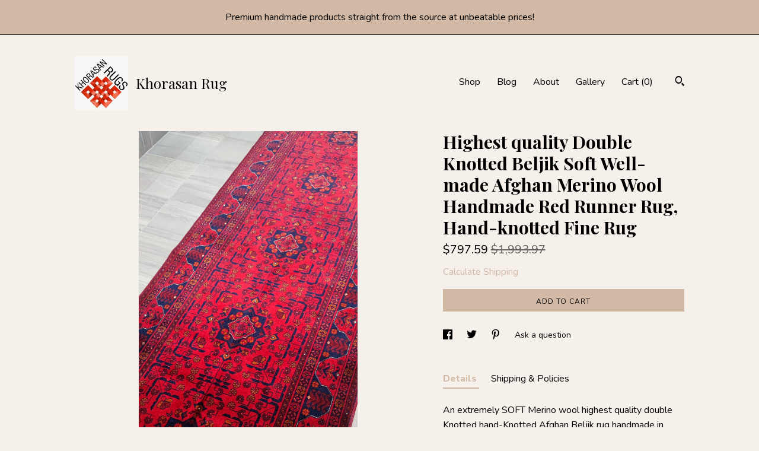

--- FILE ---
content_type: text/html; charset=UTF-8
request_url: https://khorasanrugs.com/listing/1250255571/highest-quality-double-knotted-beljik
body_size: 22053
content:
<!DOCTYPE html>
<html prefix="og: http://ogp.me/ns#" lang="en">
    <head>
        <meta name="viewport" content="width=device-width, initial-scale=1, user-scalable=yes"/><meta property="content-type" content="text/html; charset=UTF-8" />
    <meta property="X-UA-Compatible" content="IE=edge" /><link rel="icon" href="https://i.etsystatic.com/14757270/r/isla/0e5b72/56472368/isla_75x75.56472368_8460fdm3.jpg" type="image/x-icon" /><meta name="description" content="An extremely SOFT Merino wool highest quality double Knotted hand-Knotted Afghan Beljik rug handmade in Afghanistan. This rug consists of a Geometric design with a pattern in Wool (Wool Foundation). This beautiful rug made with the highest quality of famous imported Merino wool from  Australia tigh" />

<meta property="og:url" content="https://khorasanrugs.com//listing/1250255571/highest-quality-double-knotted-beljik" />
<meta property="og:type" content="product" />
<meta property="og:title" content="Highest quality Double Knotted Beljik Soft Well-made Afghan Merino Wool Handmade Red Runner Rug, Hand-knotted Fine Rug" />
<meta property="og:description" content="An extremely SOFT Merino wool highest quality double Knotted hand-Knotted Afghan Beljik rug handmade in Afghanistan. This rug consists of a Geometric design with a pattern in Wool (Wool Foundation). This beautiful rug made with the highest quality of famous imported Merino wool from  Australia tigh" />
<meta property="og:image" content="https://i.etsystatic.com/14757270/r/il/79ea34/3939203606/il_fullxfull.3939203606_cgps.jpg" />
<meta property="og:site_name" content="Khorasan Rug" />

<meta name="twitter:card" content="summary_large_image" />
<meta name="twitter:title" content="Highest quality Double Knotted Beljik Soft Well-made Afghan Merino Wool Handmade Red Runner Rug, Hand-knotted Fine Rug" />
<meta name="twitter:description" content="An extremely SOFT Merino wool highest quality double Knotted hand-Knotted Afghan Beljik rug handmade in Afghanistan. This rug consists of a Geometric design with a pattern in Wool (Wool Foundation). This beautiful rug made with the highest quality of famous imported Merino wool from  Australia tigh" />
<meta name="twitter:image" content="https://i.etsystatic.com/14757270/r/il/79ea34/3939203606/il_fullxfull.3939203606_cgps.jpg" />


    <meta name="p:domain_verify" content="5428d62f6ca17304aefcb477e8e345b2"/><link rel="alternate" type="application/rss+xml" title="Recent blog posts from my shop." href="/blog/rss/" /><link rel="canonical" href="https://khorasanrugs.com/listing/1250255571/highest-quality-double-knotted-beljik" /><script nonce="8unInrsL/nTlsBOeCMB1Quth">
    !function(e){var r=e.__etsy_logging={};r.errorQueue=[],e.onerror=function(e,o,t,n,s){r.errorQueue.push([e,o,t,n,s])},r.firedEvents=[];r.perf={e:[],t:!1,MARK_MEASURE_PREFIX:"_etsy_mark_measure_",prefixMarkMeasure:function(e){return"_etsy_mark_measure_"+e}},e.PerformanceObserver&&(r.perf.o=new PerformanceObserver((function(e){r.perf.e=r.perf.e.concat(e.getEntries())})),r.perf.o.observe({entryTypes:["element","navigation","longtask","paint","mark","measure","resource","layout-shift"]}));var o=[];r.eventpipe={q:o,logEvent:function(e){o.push(e)},logEventImmediately:function(e){o.push(e)}};var t=!(Object.assign&&Object.values&&Object.fromEntries&&e.Promise&&Promise.prototype.finally&&e.NodeList&&NodeList.prototype.forEach),n=!!e.CefSharp||!!e.__pw_resume,s=!e.PerformanceObserver||!PerformanceObserver.supportedEntryTypes||0===PerformanceObserver.supportedEntryTypes.length,a=!e.navigator||!e.navigator.sendBeacon,p=t||n,u=[];t&&u.push("fp"),s&&u.push("fo"),a&&u.push("fb"),n&&u.push("fg"),r.bots={isBot:p,botCheck:u}}(window);
</script>
        <title>Highest quality Double Knotted Beljik Soft Well-made Afghan Merino Wool Handmade Red Runner Rug, Hand-knotted Fine Rug</title>
    <link rel="stylesheet" href="https://www.etsy.com/ac/sasquatch/css/custom-shops/themes/trellis/main.2ee84c9600b38b.css" type="text/css" />
        <style id="font-style-override">
    @import url(https://fonts.googleapis.com/css?family=Playfair+Display:400,700|Nunito:400,700);

    body, .btn, button {
        font-family: 'Nunito';
    }

    h1, .h1, h2, .h2, h3, .h3, h4,
    .h4, h5, .h5, h6, .h6 {
        font-family: 'Playfair Display';
        font-weight: 700;
    }

    strong, .strong {
        font-weight: 700;
    }

    .primary-font {
        font-family: 'Playfair Display';
    }

    .secondary-font {
        font-family: 'Nunito';
    }

</style>
        <style id="theme-style-overrides"> .compact-header .nav-toggle .patty, .compact-header .nav-toggle:before, .compact-header .nav-toggle:after {  background: #000000; } .compact-header .nav-wrapper, .compact-header nav {  background: #F6F0EB; } body, .shop-sections-nav .shop-sections-menu ul, .header .site-search .search {  background: #F6F0EB; } .header .site-search .search::after {  border-bottom-color: #F6F0EB; } body, a, .cart-trigger, .search-trigger, .featured-listings .featured-listings-slide .listing-details, .reviews .anchor-destination {  color: #000000; } .btn {  background: #D2B9A5;  border-color: #D2B9A5;  color: #000000; } .btn:hover {  background: #D2B9A5; } footer .divider {  border: none; } .listing-tabs .tab-triggers .tab-selected {  color: #D2B9A5;  border-color: #D2B9A5; } .dot-indicators .slick-active button {  background: #D2B9A5;  border-color: #D2B9A5; } .dot-indicators button {  background: #000000; } .page-link.selected {  color: #D2B9A5;  border-bottom: 1px solid #000; } .listing-description a, .tab-content a, .shipping-locale a, .cart .cart-shipping-total a:hover, .eu-dispute-content a, .reviews.anchor a {  color: #D2B9A5; } .post-date > * {  background: #F6F0EB; } .post-tags .post-tag {  background: #D2B9A5;  color: #000000; } .pattern-blog.post-page .related-links a, .btn-link {  background: #F6F0EB;  color: #000000; } .tab-content .eu-dispute-trigger-link {  color: #D2B9A5; } .announcement {  background: #D2B9A5;  color: #000000; } .module-event-item {  border-color: #D2B9A5; }</style>
        
    </head>
    <body class="cart-overlay with-announcement" data-nnc="3:1768868677:KTHh-SabhhmvT1X2BaTR77Gk-oYd:636b1b5c8808188d851c84fabbb1c999a1185b7e7590f78dd9a2d7904ac9b98b" itemscope itemtype="http://schema.org/LocalBusiness">
        
        <div class="announcement with-link" data-ui="announcement">
    <a href="https://khorasanrugs.com/">
        <span class="announcement-message">
            Premium handmade products straight from the source at unbeatable prices!
        </span>
    </a>
</div>

<div class="content-wrapper">

    <header>
    <div class="full-header header left-brand-right-nav
    title-and-icon
    
    
            
            has-icon
        
    ">
        <div class=" col-group">
            <div class="col-xs-6 primary-font">
                        <a class="branding" href="/">
                            <div class="region region-global" data-region="global">
    <div class="module pages-module module-shop-icon module-1411407277441 " data-module="shop-icon">
        <div class="module-inner" data-ui="module-inner">
            <img class="shop-icon" alt="" src="//i.etsystatic.com/14757270/r/isla/7bfe56/79726776/isla_75x75.79726776_36fobkyz.jpg" srcset="//i.etsystatic.com/14757270/r/isla/7bfe56/79726776/isla_fullxfull.79726776_36fobkyz.jpg 200w,//i.etsystatic.com/14757270/r/isla/7bfe56/79726776/isla_500x500.79726776_36fobkyz.jpg 500w,//i.etsystatic.com/14757270/r/isla/7bfe56/79726776/isla_360x360.79726776_36fobkyz.jpg 360w,//i.etsystatic.com/14757270/r/isla/7bfe56/79726776/isla_280x280.79726776_36fobkyz.jpg 280w,//i.etsystatic.com/14757270/r/isla/7bfe56/79726776/isla_180x180.79726776_36fobkyz.jpg 180w,//i.etsystatic.com/14757270/r/isla/7bfe56/79726776/isla_140x140.79726776_36fobkyz.jpg 140w,//i.etsystatic.com/14757270/r/isla/7bfe56/79726776/isla_75x75.79726776_36fobkyz.jpg 75w" />
        </div>
    </div>
</div>
                            <div class="region region-global" data-region="global">
    <div class="module pages-module module-shop-name module-1034147640600 " data-module="shop-name">
        <div class="module-inner" data-ui="module-inner">
            <span class="module-shop-name-text shop-name" data-ui="text" itemprop="name">
    Khorasan Rug
</span>
        </div>
    </div>
</div>
                        </a>
            </div>

            <div class="col-xs-6">
                <ul class="nav">
                    
<li>
    <a href="/shop" >
        Shop
    </a>
</li>
                    
<li>
    <a href="/blog" >
        Blog
    </a>
</li>
                    
<li>
    <a href="/about" >
        About
    </a>
</li>
                    
                    
<li>
    <a href="/gallery" >
        Gallery
    </a>
</li>

                    
                    <li class="nav-cart">                
                        <a href="#" data-module="cart-trigger" class="cart-trigger">
                            Cart (<span data-ui="cart-count">0</span>)
                        </a>
                    </li>
                    
                        <li>
                                <div data-module="search-trigger" class="site-search">
        <button class="ss-etsy ss-search search-trigger" data-ui="search-trigger" aria-label="Search"></button>
        <form data-ui="search-bar" class="search" action="/search">
            <input name="q" type="text" placeholder="Search..." aria-label="Search">
            <input class="btn" type="submit" value="Go">
        </form>
    </div>
                        </li>
                </ul>
            </div>
        </div>
    </div>
    
    <div data-module="hamburger-nav" class="compact-header title-and-icon
    
    
            
            has-icon
        
    ">
    <div class="nav-wrapper">
        <div class="col-group">
            <div class="col-xs-12">
                <button aria-label="toggle navigation" class="nav-toggle" data-ui="toggle">
                    <div class="patty"></div>
                </button>

                <div class="cart-trigger-wrapper">
                    <button data-module="cart-trigger" class="ss-etsy ss-cart cart-trigger" aria-label="Cart">
                        <span class="cart-count" data-ui="cart-count">0</span>
                    </button>
                </div>

                <div class="branding primary-font">
                    
                     <h2 class="h2 logo"> 
                                <a href="/">
            <div class="logo-image-and-title-container">
                <div class="logo-image-container">
                        <div class="region region-global" data-region="global">
    <div class="module pages-module module-shop-icon module-1411407277441 " data-module="shop-icon">
        <div class="module-inner" data-ui="module-inner">
            <img class="shop-icon" alt="" src="//i.etsystatic.com/14757270/r/isla/7bfe56/79726776/isla_75x75.79726776_36fobkyz.jpg" srcset="//i.etsystatic.com/14757270/r/isla/7bfe56/79726776/isla_fullxfull.79726776_36fobkyz.jpg 200w,//i.etsystatic.com/14757270/r/isla/7bfe56/79726776/isla_500x500.79726776_36fobkyz.jpg 500w,//i.etsystatic.com/14757270/r/isla/7bfe56/79726776/isla_360x360.79726776_36fobkyz.jpg 360w,//i.etsystatic.com/14757270/r/isla/7bfe56/79726776/isla_280x280.79726776_36fobkyz.jpg 280w,//i.etsystatic.com/14757270/r/isla/7bfe56/79726776/isla_180x180.79726776_36fobkyz.jpg 180w,//i.etsystatic.com/14757270/r/isla/7bfe56/79726776/isla_140x140.79726776_36fobkyz.jpg 140w,//i.etsystatic.com/14757270/r/isla/7bfe56/79726776/isla_75x75.79726776_36fobkyz.jpg 75w" />
        </div>
    </div>
</div>
                </div>
                    <div class="region region-global" data-region="global">
    <div class="module pages-module module-shop-name module-1034147640600 " data-module="shop-name">
        <div class="module-inner" data-ui="module-inner">
            <span class="module-shop-name-text shop-name" data-ui="text" itemprop="name">
    Khorasan Rug
</span>
        </div>
    </div>
</div>
            </div>
        </a>


                     </h2> 
                    
                </div>
            </div>
        </div>
        <nav>
            <ul>
                    <li>
                        <form data-ui="search-bar" class="search" action="/search">
                            <div class="input-prepend-item">
                                <span class="ss-icon ss-search"></span>
                            </div>
                            <input name="q" type="search" aria-label="Search" placeholder="Search...">
                        </form>
                    </li>

                
<li>
    <a href="/shop" >
        Shop
    </a>
</li>
                
<li>
    <a href="/blog" >
        Blog
    </a>
</li>
                
<li>
    <a href="/about" >
        About
    </a>
</li>
                
                
<li>
    <a href="/gallery" >
        Gallery
    </a>
</li>

                
                    
<li>
    <a href="/contact-us" >
        Contact Us
    </a>
</li>            </ul>
        </nav>
    </div>

    <div class="blocker" data-ui="toggle"></div>
</div>
</header>
    <div class="col-group">
        <div class="col-xs-12 col-md-7">

                    <div data-ui="gallery" data-module="listing-carousel" class="listing-carousel dot-indicators">
        <div data-ui="slides" class="listing-carousel-slides">
                <div data-ui="slide" class="listing-image">
                    <img data-ui="image" class="zoom-image  clickable " src="https://i.etsystatic.com/14757270/r/il/79ea34/3939203606/il_fullxfull.3939203606_cgps.jpg" width="1385" height="3000" />
                </div>
                <div data-ui="slide" class="listing-image">
                    <img data-ui="image" class="zoom-image  clickable " src="https://i.etsystatic.com/14757270/r/il/2678ff/3986648267/il_fullxfull.3986648267_l1q4.jpg" width="1385" height="3000" />
                </div>
                <div data-ui="slide" class="listing-image">
                    <img data-ui="image" class="zoom-image  clickable " src="https://i.etsystatic.com/14757270/r/il/a7a4c4/3986648177/il_fullxfull.3986648177_5aya.jpg" width="1385" height="3000" />
                </div>
                <div data-ui="slide" class="listing-image">
                    <img data-ui="image" class="zoom-image  clickable " src="https://i.etsystatic.com/14757270/r/il/b534a5/3986648281/il_fullxfull.3986648281_kzet.jpg" width="1385" height="3000" />
                </div>
                <div data-ui="slide" class="listing-image">
                    <img data-ui="image" class="zoom-image  clickable " src="https://i.etsystatic.com/14757270/r/il/1d11c2/3986648297/il_fullxfull.3986648297_rlh1.jpg" width="1385" height="3000" />
                </div>
                <div data-ui="slide" class="listing-image">
                    <img data-ui="image" class="zoom-image  clickable " src="https://i.etsystatic.com/14757270/r/il/9fd38a/3939203660/il_fullxfull.3939203660_9ktk.jpg" width="1385" height="3000" />
                </div>
                <div data-ui="slide" class="listing-image">
                    <img data-ui="image" class="zoom-image  clickable " src="https://i.etsystatic.com/14757270/r/il/b0e210/3939203972/il_fullxfull.3939203972_7k1b.jpg" width="1385" height="3000" />
                </div>
                <div data-ui="slide" class="listing-image">
                    <img data-ui="image" class="zoom-image  clickable " src="https://i.etsystatic.com/14757270/r/il/685fae/3986648811/il_fullxfull.3986648811_32kz.jpg" width="3000" height="1385" />
                </div>
                <div data-ui="slide" class="listing-image">
                    <img data-ui="image" class="zoom-image  clickable " src="https://i.etsystatic.com/14757270/r/il/69a117/3986648801/il_fullxfull.3986648801_kh86.jpg" width="1385" height="3000" />
                </div>
                <div data-ui="slide" class="listing-image">
                    <img data-ui="image" class="zoom-image  clickable " src="https://i.etsystatic.com/14757270/r/il/c7d990/3986648799/il_fullxfull.3986648799_eqf9.jpg" width="1385" height="3000" />
                </div>
        </div>

        <div class="carousel-controls">
            <a href="#" aria-label="show previous listing image" data-ui="prev-arrow" class="ss-icon ss-navigateleft prev-arrow"></a>
            <span data-ui="carousel-dots" class="dots"></span>
            <a href="#" aria-label="show next listing image" data-ui="next-arrow" class="ss-icon ss-navigateright next-arrow"></a>
        </div>
    </div>
        </div>

        <div class="col-xs-12 col-md-5">
            <div class="listing-purchase-box mb-xs-3" data-module="listing-purchase-box">
    <h1 class="listing-title">
    Highest quality Double Knotted Beljik Soft Well-made Afghan Merino Wool Handmade Red Runner Rug, Hand-knotted Fine Rug
</h1><p class="listing-price">
    <span>
                <span data-ui="price" class="price-with-discount">
                    <span data-ui="discounted-price"><span class='currency-symbol'>$</span><span class='currency-value'>797.59</span></span>
                    <span data-ui="base-price" class="line-through">$1,993.97</span>
                </span>

    </span>
</p>

    <img height="1" width="1" id="fb-view-content" data-title="Highest quality Double Knotted Beljik Soft Well-made Afghan Merino Wool Handmade Red Runner Rug, Hand-knotted Fine Rug" style="display:none" src="https://www.facebook.com/tr?id=&amp;ev=ViewContent&amp;cd[currency]=USD&amp;cd[value]=1993.97&amp;cd[content_name]=Highest quality Double Knotted Beljik Soft Well-made Afghan Merino Wool Handmade Red Runner Rug, Hand-knotted Fine Rug"/>
                <div class="shipping-locale" data-module="shipping-trigger">
        <div class="shipping-locale-details hidden" data-ui="shipping-locale-details">
            <span>Shipping to </span>
            <a href="#" data-ui="shipping-country"></a>:
            <span data-ui="free-shipping" class="hidden">Free</span>
            <span data-ui="shipping-cost"></span>
        </div>

            <div class="shipping-locale-calculate">
                <a href="#" data-ui="calculate-shipping">Calculate Shipping</a>
            </div>
    </div>
        <form data-ui="form">
    <div data-ui="variation-selects">
        
<input name="quantity" type="hidden" value="1" />

<input name="offeringId" type="hidden" value="9781903119" />
    </div>


    <div class="error-message hidden" data-ui="error-message" data-cart-error-msg="There was a cart error." data-multiple-errors-msg="Please select from the available options" data-generic-error="There was an error changing your options. Please try again in a few minutes." data-zero-inventory-error-msg="Sorry, this item has sold."></div>


    <input type="hidden" name="quantity" value="1" />

    <div class="actions">
        <button type="submit" class="btn btn-primary"
                              data-ui="submit-button">
            <span data-ui="loading-indicator" class="spinner spinner-submit">
                <span>Loading</span>
            </span>

            <span>
                Add to cart
            </span>
        </button>
    </div>

    <input name="listingId" type="hidden" value="1250255571" />
</form>

    </div>
                <div data-module="share" class="listing-share">
        <ul>
                <li>
                    <a href="#" aria-label="social media share for  facebook" data-url="//www.facebook.com/sharer.php?&u=https%3A%2F%2Fkhorasanrugs.com%2F%2Flisting%2F1250255571%2Fhighest-quality-double-knotted-beljik&t=Highest+quality+Double+Knotted+Beljik+Soft+Well-made+Afghan+Merino+Wool+Handmade+Red+Runner+Rug%2C+Hand-knotted+Fine+Rug" data-ui="share-link" data-popup-height="400" data-popup-width="600">
                        <span class="ss-icon ss-facebook" ></span>
                    </a>
                </li>
                <li>
                    <a href="#" aria-label="social media share for  twitter" data-url="//twitter.com/intent/tweet?status=Highest+quality+Double+Knotted+Beljik+Soft+Well-made+Afghan+Merino+Wool+Handmade+Red+Runner+Rug%2C+Hand-knotted+Fine+Rug+https%3A%2F%2Fkhorasanrugs.com%2F%2Flisting%2F1250255571%2Fhighest-quality-double-knotted-beljik" data-ui="share-link" data-popup-height="400" data-popup-width="600">
                        <span class="ss-icon ss-twitter" ></span>
                    </a>
                </li>
                <li>
                    <a href="#" aria-label="social media share for  pinterest" data-url="//www.pinterest.com/pin/create/button/?url=https%3A%2F%2Fkhorasanrugs.com%2F%2Flisting%2F1250255571%2Fhighest-quality-double-knotted-beljik&media=https%3A%2F%2Fi.etsystatic.com%2F14757270%2Fr%2Fil%2F79ea34%2F3939203606%2Fil_fullxfull.3939203606_cgps.jpg&description=Highest+quality+Double+Knotted+Beljik+Soft+Well-made+Afghan+Merino+Wool+Handmade+Red+Runner+Rug%2C+Hand-knotted+Fine+Rug" data-ui="share-link" data-popup-height="600" data-popup-width="800">
                        <span class="ss-icon ss-pinterest" ></span>
                    </a>
                </li>
                <li>
                    <a href="#" data-module="convo-trigger" data-convo-trigger-location="purchase-box" class="" >
    Ask a question
</a>
                </li>
        </ul>
    </div>
                <div data-module="tabs" class="listing-tabs">
        <ul class="tab-triggers">
            <li>
                <a href="#" data-ui="tab-trigger" class="tab-selected">
                    Details
                </a>
            </li>
            <li>
                <a href="#" data-ui="tab-trigger">
                    Shipping &amp; Policies
                </a>
            </li>
        </ul>

        <div class="tab-contents">
            <div data-ui="tab-content" class="tab-content">
                    <div data-module="listing-description">
        <p>
            An extremely SOFT Merino wool highest quality double Knotted hand-Knotted Afghan Beljik rug handmade in Afghanistan. This rug consists of a Geometric design with a pattern in Wool (Wool Foundation). This beautiful rug made with the highest quality of famous imported Merino wool from  Australia tightly knotted silk-like soft with amazing soft colors combination gives it a warm look that would enhance the beauty of your home.<br><br>Size: 300 x 80 cm or 2&#39;7 X9&#39;8  Ft<br>Material: Natural Dyes Organic Soft High-quality Merino Wool from Australia on a Wool Foundation<br>Construction: Hand-knotted from Afghanistan<br>Age: New
        </p>
    </div>
            </div>

            <div data-ui="tab-content" class="tab-content tab-content-hidden">
                    <div class="structured-policy-page">
    <div class="structured-policies">
                <div class="structured-policy-section">
            <h3>Shipping from Canada</h3>

<h4>Processing time</h4>
    <p>1-3 business days</p>

    <h4>Estimated shipping times</h4>

    <ul class="estimate-list">
                <li>
                    North America : 3 - 5 business days
                </li>
                <li>
                    Europe : 3 - 5 business days
                </li>
    </ul>
    <p>I'll do my best to meet these shipping estimates, but can't guarantee them. Actual delivery time will depend on the shipping method you choose.</p>

    <h4>Customs and import taxes</h4>
    <p>Buyers are responsible for any customs and import taxes that may apply. I'm not responsible for delays due to customs.</p>
</div>
        <div class="structured-policy-section">
    <h3>Payment Options</h3>
    <div class="b pb-xs-2 secure-options no-subheader">
        <span class="ss-etsy secure-lock ss-lock pr-xs-1"></span>Secure options
    </div>
    <ul class="payment-types">
        <li class="dc-icon-list">
            <span class="dc-payment-icon pi-visa"></span>
        </li>
        <li class="dc-icon-list">
            <span class="dc-payment-icon pi-mastercard"></span>
        </li>
        <li class="dc-icon-list">
            <span class="dc-payment-icon pi-amex"></span>
        </li>
        <li class="dc-icon-list">
            <span class="dc-payment-icon pi-discover"></span>
        </li>
        <li class="dc-icon-list">
            <span class="dc-payment-icon pi-paypal"></span>
        </li>
        <li class="dc-icon-list">
            <span class="dc-payment-icon pi-apple-pay"></span>
        </li>
        <li class="dc-icon-list">
            <span class="dc-payment-icon pi-sofort"></span>
        </li>
        <li class="dc-icon-list">
            <span class="dc-payment-icon pi-ideal"></span>
        </li>
        <li class="dc-icon-list text-gray-lighter text-smaller">
            <span class="dc-payment-icon pi-giftcard mr-xs-1"></span> <span class="text-smaller">Accepts Etsy gift cards </span>
        </li>
</ul>
</div>        <div class="structured-policy-section">
    <h3>Returns & Exchanges</h3>


        <h4>I gladly accept returns, exchanges, and cancellations</h4>
        <p>Just contact me within: 3 days of delivery</p>

        <p>Ship items back to me within: 7 days of delivery</p>

        <p class=">Request a cancellation within: 1 hours of purchase</p>

    <h4></h4>
    <p>But please contact me if you have any problems with your order.</p>

            <h4>The following items can't be returned or exchanged</h4>
            <p>Because of the nature of these items, unless they arrive damaged or defective, I can't accept returns for:</p>
            <ul class="bullet-points">
                        <li>Custom or personalized orders</li>
                        <li>Intimate items (for health/hygiene reasons)</li>
            </ul>

            <h4>Conditions of return</h4>
            <p>Buyers are responsible for return shipping costs. If the item is not returned in its original condition, the buyer is responsible for any loss in value.</p>

        <h4>Questions about your order?</h4>
        <p>Please contact me if you have any problems with your order.</p>
</div>
        <div class="structured-policy-section">
    <h3>Privacy policy</h3>
    <p class="no-subheader">Thank you for your order!  To ensure fast and smooth delivery for international orders the shipping carrier requires a phone number, please send it via Etsy messages.</p>
    <ul class="bullet-points">
    </ul>
</div>
            <div class="structured-policy-section structured-faqs">
        <h3>Frequently Asked Questions</h3>
                    <h4>Wholesale availability</h4>
                    <p>Retailers are welcome! Get the best rate and quality directly from the first hand.</p>
                    <h4>Custom and personalized orders</h4>
                    <p>Just provide us with a sample photo of your desired rug, and choose the color, quality, and size. We will Knott it within or less than three months.</p>
                    <h4>Is there any custom charge for returning a product?</h4>
                    <p>In the case of returns outside of Canada, there might be an additional duty and brokerage fee across the border. For that said duty, the customer is liable for those charges.</p>
    </div>
    </div>
</div>
            </div>
        </div>
    </div>
                    </div>
    </div>
</div>

<footer data-module="footer">
        <div class="email-subscribe-wrapper">
    <form class="email-subscribe-input-group subscribe-form-group col-centered" data-module="mailchimp-subscribe-form">
        <div class="input-group-body">
            <input type="text" name="email" class="subscribe-input-body" placeholder="Sign up for email updates" />
        </div>
        <div class="input-group-btn">
            <input type="submit" value="Subscribe" class="subscribe-btn btn secondary-font" />
            <input type="hidden" name="shop_id" value="14757270" />
            <input type="hidden" name="list_id" value="36459f3693" />
        </div>
        <div class="subscribe-notifications">
            <div class="error-label hidden">Please enter a valid email address</div>
            <div name="email-subscription-success" class="header success-text">Thanks for signing up!</div>
            <div name="email-subscription-fail" class="header failure-text">Hmm. We can't subscribe you right now. Please try again later.</div>
        </div>
    </form>
</div>

    <div class="content-wrapper">
        <div class="col-group">
            <div class="col-xs-12">
                <div class="divider"></div>
            </div>

            <div class="col-xs-12 col-md-3">
                <div class="footer-section">
                    <h3 class="truncated">Khorasan Rug</h3>
                </div>
            </div>

            <div class="col-xs-12 col-md-3">
                <div class="footer-section">
                    <h3 class="heading">
                        Navigate
                    </h3>
                    <nav>
                        <ul>
                            
<li>
    <a href="/shop" >
        Shop
    </a>
</li>
                            
<li>
    <a href="/blog" >
        Blog
    </a>
</li>
                            
<li>
    <a href="/about" >
        About
    </a>
</li>
                            
<li>
    <a href="/policy" >
        Shipping and Policies
    </a>
</li>
                            
<li>
    <a href="/contact-us" >
        Contact Us
    </a>
</li>
                            
                            
<li>
    <a href="/gallery" >
        Gallery
    </a>
</li>
                            
                        </ul>
                    </nav>
                </div>
            </div>

            <div class="col-xs-12 col-md-3">
                    <h3 class="heading">
                        Elsewhere
                    </h3>

                    <nav>
                        <ul>
                                <li>
                                    <a href="https://www.instagram.com/khorasanrugs/" target="_blank">
                                        Instagram
                                    </a>
                                </li>
                                <li>
                                    <a href="https://www.pinterest.ca/handmadecar0952" target="_blank">
                                        Pinterest
                                    </a>
                                </li>
                                <li>
                                    <a href="https://www.pinterest.ca/khorasanrug/_created/" target="_blank">
                                        Pinterest
                                    </a>
                                </li>
                        </ul>
                    </nav>
            </div>

            <div class="col-xs-12 col-md-3">
                <div class="footer-section footer-fine-print">
                    <h3 class="heading">
                        Fine Print
                    </h3>
                    <ul>
                        <li>
                            All rights reserved
                        </li>
                        <li class="break-long">
                            &copy; 2026 Khorasan Rug
                        </li>
                        <li class="footer-powered">
                            <a href="https://www.etsy.com/pattern?ref=khorasanrug-pwrdby" target="_blank" data-no-preview-hijack>
                                Powered by Etsy
                            </a>
                        </li>
                    </ul>
                </div>
            </div>
        </div>
    </div>
</footer>

    <div data-module="cart" class="cart" role="dialog">
        <div class="store-cart-container" data-ui="cart-box" tabindex="0">
            <div class="store-cart-box">
                <div class="cart-header">
                        <span class="item-count">0 items in your cart</span>
                    <button class="close-cart" data-ui="close-cart" aria-label="Close">Close</button>
                    <button class="close-cart-x-button" data-ui="close-cart" aria-label="Close"> <span class="close-cart-x-icon"></span> </button>
                </div>

                <div class="cart-content clearfix" data-ui="cart-content">
                        <div class="cart-empty">
                            <h3>Keep shopping! :)</h3>
                        </div>
                </div>

            </div>
        </div>
    </div>
 <div class="impressum-form-container">
    <div class="impressum impressum-form" data-ui="impressum">
        <div class="inner-container">
            <div class="impressum-header">
                <h3>Legal imprint</h3>
                <div class="impressum-content" data-ui="impressum-content"></div>
            </div>
             <div class="impressum-close-btn form-button-container">
                <button class="btn" data-ui="impressum-close-btn">
                    <span class="btn-text">Close</span>
                </button>
            </div>
        </div>
    </div>
</div>
    <div data-ui="zoom" data-module="zoom" class="zoom-listing-carousel dot-indicators">
        <div data-ui="zoom-flag" class="zoom-flag"></div>
        <div class="zoom-share">
            <div data-module="share">
                <span class="share-text"> Share </span>
                    <a class="ss-icon" aria-label="social media share for  facebook" data-url="//www.facebook.com/sharer.php?&u=https%3A%2F%2Fkhorasanrugs.com%2F%2Flisting%2F1250255571%2Fhighest-quality-double-knotted-beljik&t=Highest+quality+Double+Knotted+Beljik+Soft+Well-made+Afghan+Merino+Wool+Handmade+Red+Runner+Rug%2C+Hand-knotted+Fine+Rug" target="_blank" data-ui="share-link" data-popup-height="400" data-popup-width="600">
                        <span class="ss-icon ss-facebook"></span>
                    </a>
                    <a class="ss-icon" aria-label="social media share for  twitter" data-url="//twitter.com/intent/tweet?status=Highest+quality+Double+Knotted+Beljik+Soft+Well-made+Afghan+Merino+Wool+Handmade+Red+Runner+Rug%2C+Hand-knotted+Fine+Rug+https%3A%2F%2Fkhorasanrugs.com%2F%2Flisting%2F1250255571%2Fhighest-quality-double-knotted-beljik" target="_blank" data-ui="share-link" data-popup-height="400" data-popup-width="600">
                        <span class="ss-icon ss-twitter"></span>
                    </a>
                    <a class="ss-icon" aria-label="social media share for  pinterest" data-url="//www.pinterest.com/pin/create/button/?url=https%3A%2F%2Fkhorasanrugs.com%2F%2Flisting%2F1250255571%2Fhighest-quality-double-knotted-beljik&media=https%3A%2F%2Fi.etsystatic.com%2F14757270%2Fr%2Fil%2F79ea34%2F3939203606%2Fil_fullxfull.3939203606_cgps.jpg&description=Highest+quality+Double+Knotted+Beljik+Soft+Well-made+Afghan+Merino+Wool+Handmade+Red+Runner+Rug%2C+Hand-knotted+Fine+Rug" target="_blank" data-ui="share-link" data-popup-height="600" data-popup-width="800">
                        <span class="ss-icon ss-pinterest"></span>
                    </a>
            </div>
        </div>
        <div data-ui="slides" class="listing-carousel-slides"></div>

        <div data-ui="prev-arrow" class="prev-arrow-radius click-radius">
            <button href="#" aria-label="show previous listing image" class="ss-icon ss-navigateleft prev arrow zoom-icon"></button>
        </div>
        <div data-ui="next-arrow" class="next-arrow-radius click-radius">
            <button href="#" aria-label="show next listing image" class="ss-icon ss-navigateright next arrow zoom-icon"></button>
        </div>
        <span data-ui="carousel-dots" class="dots"></span>
    </div>

<div class="shipping-form-container hidden" data-ui="shipping-modal">
    <div class="shipping-form-overlay" data-ui="shipping-form-overlay"></div>
    <div class="shipping-form">
        <div class="shipping-form-header">
            <span class="shipping-form-title">Get Shipping Cost</span>
            <button class="shipping-form-close" data-ui="close-shipping-form">Close</button>
        </div>
        <form data-ui="shipping-calculator-form">
    <div class="shipping-form-content">
        <div class="error hidden" data-ui="shipping-problem" >
            <p>There was a problem calculating your shipping. Please try again.</p>
        </div>
        <div class="custom-select shipping-calculator-custom-select" data-ui="custom-select">
            <div class="custom-select-label">Choose Country</div>
            <div class="caret"></div>
            <select aria-label=Choose Country name="country_id" data-ui="shipping-country">
                <option disabled selected>Choose Country</option>
                <option disabled>----------</option>
                    <option value="AU">Australia</option>
                    <option value="CA">Canada</option>
                    <option value="FR">France</option>
                    <option value="DE">Germany</option>
                    <option value="GR">Greece</option>
                    <option value="IN">India</option>
                    <option value="IE">Ireland</option>
                    <option value="IT">Italy</option>
                    <option value="JP">Japan</option>
                    <option value="NZ">New Zealand</option>
                    <option value="PL">Poland</option>
                    <option value="PT">Portugal</option>
                    <option value="ES">Spain</option>
                    <option value="NL">The Netherlands</option>
                    <option value="GB">United Kingdom</option>
                    <option value="US"selected>United States</option>
                    <option  disabled>----------</option>
                    <option value="AF">Afghanistan</option>
                    <option value="AX">Åland Islands</option>
                    <option value="AL">Albania</option>
                    <option value="DZ">Algeria</option>
                    <option value="AS">American Samoa</option>
                    <option value="AD">Andorra</option>
                    <option value="AO">Angola</option>
                    <option value="AI">Anguilla</option>
                    <option value="AQ">Antarctica</option>
                    <option value="AG">Antigua and Barbuda</option>
                    <option value="AR">Argentina</option>
                    <option value="AM">Armenia</option>
                    <option value="AW">Aruba</option>
                    <option value="AU">Australia</option>
                    <option value="AT">Austria</option>
                    <option value="AZ">Azerbaijan</option>
                    <option value="BS">Bahamas</option>
                    <option value="BH">Bahrain</option>
                    <option value="BD">Bangladesh</option>
                    <option value="BB">Barbados</option>
                    <option value="BE">Belgium</option>
                    <option value="BZ">Belize</option>
                    <option value="BJ">Benin</option>
                    <option value="BM">Bermuda</option>
                    <option value="BT">Bhutan</option>
                    <option value="BO">Bolivia</option>
                    <option value="BQ">Bonaire, Sint Eustatius and Saba</option>
                    <option value="BA">Bosnia and Herzegovina</option>
                    <option value="BW">Botswana</option>
                    <option value="BV">Bouvet Island</option>
                    <option value="BR">Brazil</option>
                    <option value="IO">British Indian Ocean Territory</option>
                    <option value="VG">British Virgin Islands</option>
                    <option value="BN">Brunei</option>
                    <option value="BG">Bulgaria</option>
                    <option value="BF">Burkina Faso</option>
                    <option value="BI">Burundi</option>
                    <option value="KH">Cambodia</option>
                    <option value="CM">Cameroon</option>
                    <option value="CA">Canada</option>
                    <option value="CV">Cape Verde</option>
                    <option value="KY">Cayman Islands</option>
                    <option value="CF">Central African Republic</option>
                    <option value="TD">Chad</option>
                    <option value="CL">Chile</option>
                    <option value="CN">China</option>
                    <option value="CX">Christmas Island</option>
                    <option value="CC">Cocos (Keeling) Islands</option>
                    <option value="CO">Colombia</option>
                    <option value="KM">Comoros</option>
                    <option value="CG">Congo, Republic of</option>
                    <option value="CK">Cook Islands</option>
                    <option value="CR">Costa Rica</option>
                    <option value="HR">Croatia</option>
                    <option value="CW">Curaçao</option>
                    <option value="CY">Cyprus</option>
                    <option value="CZ">Czech Republic</option>
                    <option value="DK">Denmark</option>
                    <option value="DJ">Djibouti</option>
                    <option value="DM">Dominica</option>
                    <option value="DO">Dominican Republic</option>
                    <option value="EC">Ecuador</option>
                    <option value="EG">Egypt</option>
                    <option value="SV">El Salvador</option>
                    <option value="GQ">Equatorial Guinea</option>
                    <option value="ER">Eritrea</option>
                    <option value="EE">Estonia</option>
                    <option value="ET">Ethiopia</option>
                    <option value="FK">Falkland Islands (Malvinas)</option>
                    <option value="FO">Faroe Islands</option>
                    <option value="FJ">Fiji</option>
                    <option value="FI">Finland</option>
                    <option value="FR">France</option>
                    <option value="GF">French Guiana</option>
                    <option value="PF">French Polynesia</option>
                    <option value="TF">French Southern Territories</option>
                    <option value="GA">Gabon</option>
                    <option value="GM">Gambia</option>
                    <option value="GE">Georgia</option>
                    <option value="DE">Germany</option>
                    <option value="GH">Ghana</option>
                    <option value="GI">Gibraltar</option>
                    <option value="GR">Greece</option>
                    <option value="GL">Greenland</option>
                    <option value="GD">Grenada</option>
                    <option value="GP">Guadeloupe</option>
                    <option value="GU">Guam</option>
                    <option value="GT">Guatemala</option>
                    <option value="GG">Guernsey</option>
                    <option value="GN">Guinea</option>
                    <option value="GW">Guinea-Bissau</option>
                    <option value="GY">Guyana</option>
                    <option value="HT">Haiti</option>
                    <option value="HM">Heard Island and McDonald Islands</option>
                    <option value="VA">Holy See (Vatican City State)</option>
                    <option value="HN">Honduras</option>
                    <option value="HK">Hong Kong</option>
                    <option value="HU">Hungary</option>
                    <option value="IS">Iceland</option>
                    <option value="IN">India</option>
                    <option value="ID">Indonesia</option>
                    <option value="IQ">Iraq</option>
                    <option value="IE">Ireland</option>
                    <option value="IM">Isle of Man</option>
                    <option value="IL">Israel</option>
                    <option value="IT">Italy</option>
                    <option value="IC">Ivory Coast</option>
                    <option value="JM">Jamaica</option>
                    <option value="JP">Japan</option>
                    <option value="JE">Jersey</option>
                    <option value="JO">Jordan</option>
                    <option value="KZ">Kazakhstan</option>
                    <option value="KE">Kenya</option>
                    <option value="KI">Kiribati</option>
                    <option value="KV">Kosovo</option>
                    <option value="KW">Kuwait</option>
                    <option value="KG">Kyrgyzstan</option>
                    <option value="LA">Laos</option>
                    <option value="LV">Latvia</option>
                    <option value="LB">Lebanon</option>
                    <option value="LS">Lesotho</option>
                    <option value="LR">Liberia</option>
                    <option value="LY">Libya</option>
                    <option value="LI">Liechtenstein</option>
                    <option value="LT">Lithuania</option>
                    <option value="LU">Luxembourg</option>
                    <option value="MO">Macao</option>
                    <option value="MK">Macedonia</option>
                    <option value="MG">Madagascar</option>
                    <option value="MW">Malawi</option>
                    <option value="MY">Malaysia</option>
                    <option value="MV">Maldives</option>
                    <option value="ML">Mali</option>
                    <option value="MT">Malta</option>
                    <option value="MH">Marshall Islands</option>
                    <option value="MQ">Martinique</option>
                    <option value="MR">Mauritania</option>
                    <option value="MU">Mauritius</option>
                    <option value="YT">Mayotte</option>
                    <option value="MX">Mexico</option>
                    <option value="FM">Micronesia, Federated States of</option>
                    <option value="MD">Moldova</option>
                    <option value="MC">Monaco</option>
                    <option value="MN">Mongolia</option>
                    <option value="ME">Montenegro</option>
                    <option value="MS">Montserrat</option>
                    <option value="MA">Morocco</option>
                    <option value="MZ">Mozambique</option>
                    <option value="MM">Myanmar (Burma)</option>
                    <option value="NA">Namibia</option>
                    <option value="NR">Nauru</option>
                    <option value="NP">Nepal</option>
                    <option value="AN">Netherlands Antilles</option>
                    <option value="NC">New Caledonia</option>
                    <option value="NZ">New Zealand</option>
                    <option value="NI">Nicaragua</option>
                    <option value="NE">Niger</option>
                    <option value="NG">Nigeria</option>
                    <option value="NU">Niue</option>
                    <option value="NF">Norfolk Island</option>
                    <option value="MP">Northern Mariana Islands</option>
                    <option value="NO">Norway</option>
                    <option value="OM">Oman</option>
                    <option value="PK">Pakistan</option>
                    <option value="PW">Palau</option>
                    <option value="PS">Palestine, State of</option>
                    <option value="PA">Panama</option>
                    <option value="PG">Papua New Guinea</option>
                    <option value="PY">Paraguay</option>
                    <option value="PE">Peru</option>
                    <option value="PH">Philippines</option>
                    <option value="PL">Poland</option>
                    <option value="PT">Portugal</option>
                    <option value="PR">Puerto Rico</option>
                    <option value="QA">Qatar</option>
                    <option value="RE">Reunion</option>
                    <option value="RO">Romania</option>
                    <option value="RW">Rwanda</option>
                    <option value="BL">Saint Barthélemy</option>
                    <option value="SH">Saint Helena</option>
                    <option value="KN">Saint Kitts and Nevis</option>
                    <option value="LC">Saint Lucia</option>
                    <option value="MF">Saint Martin (French part)</option>
                    <option value="PM">Saint Pierre and Miquelon</option>
                    <option value="VC">Saint Vincent and the Grenadines</option>
                    <option value="WS">Samoa</option>
                    <option value="SM">San Marino</option>
                    <option value="ST">Sao Tome and Principe</option>
                    <option value="SA">Saudi Arabia</option>
                    <option value="SN">Senegal</option>
                    <option value="RS">Serbia</option>
                    <option value="CS">Serbia and Montenegro</option>
                    <option value="SC">Seychelles</option>
                    <option value="SL">Sierra Leone</option>
                    <option value="SG">Singapore</option>
                    <option value="SX">Sint Maarten (Dutch part)</option>
                    <option value="SK">Slovakia</option>
                    <option value="SI">Slovenia</option>
                    <option value="SB">Solomon Islands</option>
                    <option value="SO">Somalia</option>
                    <option value="ZA">South Africa</option>
                    <option value="GS">South Georgia and the South Sandwich Islands</option>
                    <option value="KR">South Korea</option>
                    <option value="SS">South Sudan</option>
                    <option value="ES">Spain</option>
                    <option value="LK">Sri Lanka</option>
                    <option value="SD">Sudan</option>
                    <option value="SR">Suriname</option>
                    <option value="SJ">Svalbard and Jan Mayen</option>
                    <option value="SZ">Swaziland</option>
                    <option value="SE">Sweden</option>
                    <option value="CH">Switzerland</option>
                    <option value="TW">Taiwan</option>
                    <option value="TJ">Tajikistan</option>
                    <option value="TZ">Tanzania</option>
                    <option value="TH">Thailand</option>
                    <option value="NL">The Netherlands</option>
                    <option value="TL">Timor-Leste</option>
                    <option value="TG">Togo</option>
                    <option value="TK">Tokelau</option>
                    <option value="TO">Tonga</option>
                    <option value="TT">Trinidad</option>
                    <option value="TN">Tunisia</option>
                    <option value="TR">Türkiye</option>
                    <option value="TM">Turkmenistan</option>
                    <option value="TC">Turks and Caicos Islands</option>
                    <option value="TV">Tuvalu</option>
                    <option value="UG">Uganda</option>
                    <option value="UA">Ukraine</option>
                    <option value="AE">United Arab Emirates</option>
                    <option value="GB">United Kingdom</option>
                    <option value="US">United States</option>
                    <option value="UM">United States Minor Outlying Islands</option>
                    <option value="UY">Uruguay</option>
                    <option value="VI">U.S. Virgin Islands</option>
                    <option value="UZ">Uzbekistan</option>
                    <option value="VU">Vanuatu</option>
                    <option value="VE">Venezuela</option>
                    <option value="VN">Vietnam</option>
                    <option value="WF">Wallis and Futuna</option>
                    <option value="EH">Western Sahara</option>
                    <option value="YE">Yemen</option>
                    <option value="CD">Zaire (Democratic Republic of Congo)</option>
                    <option value="ZM">Zambia</option>
                    <option value="ZW">Zimbabwe</option>
            </select>
        </div>
        <div class="postal-code-container hidden" data-ui="shipping-postal-code-container">
            <label>Zip or Postal Code</label>
            <div class="error hidden" data-ui="postal-code-error" >
                <p>Please Enter a Valid Zip or Postal Code</p>
            </div>
            <input name="postal_code" class="postal-code-input" type="text" data-ui="shipping-postal-code" />
        </div>
            <input name="listing_id" type="hidden" value="1250255571" data-ui="listing-id"/>
    </div>
    <div class="shipping-form-footer">
        <div class="shipping-form-button-container">
            <button class="btn btn-primary" data-ui="submit-button">
                <span class="btn-text">Update</span>
            </button>
        </div>
    </div>
</form>
    </div>
</div>
        
        <script nonce="8unInrsL/nTlsBOeCMB1Quth">
    window.Etsy = window.Etsy || {};
    window.Etsy.Context = {"page_guid":"101677e434ac.e9a7db714a4ea068e60a.00","clientlogger":{"is_enabled":true,"endpoint":"\/clientlog","logs_per_page":6,"id":"EuCQ614r08rOlnnP8pnbWhl0q21a","digest":"2ce5248531d0acffd21e7e812f009c61bd6a221f","enabled_features":["info","warn","error","basic","uncaught"]}};
</script>

<script nonce="8unInrsL/nTlsBOeCMB1Quth">
    __webpack_public_path__ = "https://www.etsy.com/ac/evergreenVendor/js/en-US/"
</script>
    <script src="https://www.etsy.com/ac/evergreenVendor/js/en-US/vendor_bundle.1e397356b19ae5cf6c49.js" nonce="8unInrsL/nTlsBOeCMB1Quth" defer></script>
    <script src="https://www.etsy.com/paula/v3/polyfill.min.js?etsy-v=v5&flags=gated&features=AbortController%2CDOMTokenList.prototype.@@iterator%2CDOMTokenList.prototype.forEach%2CIntersectionObserver%2CIntersectionObserverEntry%2CNodeList.prototype.@@iterator%2CNodeList.prototype.forEach%2CObject.preventExtensions%2CString.prototype.anchor%2CString.raw%2Cdefault%2Ces2015%2Ces2016%2Ces2017%2Ces2018%2Ces2019%2Ces2020%2Ces2021%2Ces2022%2Cfetch%2CgetComputedStyle%2CmatchMedia%2Cperformance.now" nonce="8unInrsL/nTlsBOeCMB1Quth" defer></script>
    <script src="https://www.etsy.com/ac/evergreenVendor/js/en-US/custom-shops/themes/trellis/main.db5a22235762c8907514.js" nonce="8unInrsL/nTlsBOeCMB1Quth" defer></script>
        <script type='text/javascript' nonce='8unInrsL/nTlsBOeCMB1Quth'>
    window.__etsy_logging=window.__etsy_logging||{perf:{}};window.__etsy_logging.url="\/\/www.etsy.com\/bcn\/beacon";window.__etsy_logging.defaults={"ab":{"xplat.runtime_config_service.ramp":["on","x","b4354c"],"custom_shops.buyer.SSL_base_redirect":["on","x","6b51d2"],"custom_shops.domains.multiple_connected_support":["on","x","ffc63f"],"osx.swedish_language":["off","x","4424ac"],"custom_shops.ssl_enabled":["on","x","74c2fc"],"custom_shops.language_translation_control":["on","x","211770"],"custom_shops.sellers.dashboard.pages":["on","x","12e2b2"],"iat.mt.de":["ineligible","e","6fe2bd"],"iat.mt.fr":["ineligible","e","781db2"],"made_for_cats.persotools.personalization_charging_cart":["off","x","74ea89"],"checkout.price_decreased_in_cart_message":["on","x","9e7469"],"checkout\/covid_shipping_restrictions":["ineligible","e","153e2d"],"checkout.memoize_purchase_state_verifier_error":["on","x","164c8f"],"checkout.use_memoized_purchase_state_data_to_verify_listing_restoration":["on","x","7aef85"],"checkout.split_shop_and_listing_cart_purchase_state_verification":["off","x","3cc63a"],"fulfillment_platform.country_to_country_multi_edd.web":["on","x","545db4"],"fulfillment_platform.country_to_country_multi_edd.boe":["ineligible","e","4b02c5"],"fulfillment_platform.usps_pm_faster_ga_experiment.web":["on","x","498eec"],"fulfillment_platform.usps_pm_faster_ga_experiment.mobile":["ineligible","e","20f21b"],"fulfillment_ml.ml_predicted_acceptance_scan.uk.operational":["on","x","74db8e"],"fulfillment_ml.ml_predicted_acceptance_scan.uk.experiment_web":["prod","x","9a5255"],"fulfillment_ml.ml_predicted_acceptance_scan.uk.experiment_mobile":["ineligible","e","865516"],"fulfillment_ml.ml_predicted_acceptance_scan.germany.operational":["off","x","4528ab"],"fulfillment_ml.ml_predicted_acceptance_scan.germany.experiment_web":["off","x","cac266"],"fulfillment_ml.ml_predicted_acceptance_scan.germany.experiment_mobile":["ineligible","e","9a29ab"],"fulfillment_platform.edd_cart_caching.web":["edd_and_arizona_cache","x","e313fc"],"fulfillment_platform.edd_cart_caching.mobile":["ineligible","e","ffb947"],"fulfillment_platform.consolidated_country_to_country_ml_times.experiment_web":["prod","x","2eac66"],"fulfillment_platform.consolidated_country_to_country_ml_times.experiment_mobile":["ineligible","e","81b585"],"custom_shops.sellers.pattern_only_listings":["on","x","c9aef0"],"android_image_filename_hack":["ineligible","e","9c9013"],"structured_data_attributes_order_dependent":["on","x","691833"],"disambiguate_usd_outside_usa":["ineligible","e","c8897d"],"builda_scss":["sasquatch","x","96bd82"],"web_components.mustache_filter_request":["on","x","fa4665"],"custom_shops.custom_pages.events":["on","x","6d3e42"],"custom_shops.custom_pages.gallery":["on","x","8fddb4"],"custom_shops.ad_track":["on","x","9a8e38"],"convos.guest_convos.guest_shardifier":["on","x","d9e244"],"custom_shops.sellers.search":["on","x","7a9a12"],"custom_shops.sellers.dashboard.module_featured":["on","x","9b0feb"],"custom_shops.sellers.secondary_font":["on","x","aa2c58"],"polyfills":["on","x","db574b"],"polyfill_experiment_4":["no_filtering","x","0e8409"]},"user_id":null,"page_guid":"101677e434ac.e9a7db714a4ea068e60a.00","page_guid_source":"guid-source-generated","version":1,"request_uuid":"EuCQ614r08rOlnnP8pnbWhl0q21a","cdn-provider":"","header_fingerprint":"ua","header_signature":"5ea1461e449bce1cee11af152f6b3da8","ip_org":"Amazon.com","ref":"","loc":"http:\/\/khorasanrugs.com\/listing\/1250255571\/highest-quality-double-knotted-beljik","locale_currency_code":"USD","pref_language":"en-US","region":"US","detected_currency_code":"USD","detected_language":"en-US","detected_region":"US","isWhiteListedMobileDevice":false,"isMobileRequestIgnoreCookie":false,"isMobileRequest":false,"isMobileDevice":false,"isMobileSupported":false,"isTabletSupported":false,"isTouch":false,"isEtsyApp":false,"isPreviewRequest":false,"isChromeInstantRequest":false,"isMozPrefetchRequest":false,"isTestAccount":false,"isSupportLogin":false,"isInternal":false,"isInWebView":false,"botCheck":["da","dc","ua"],"isBot":true,"isSyntheticTest":false,"event_source":"customshops","browser_id":"Xifk7KbPEKlw8EnisYQS6awZK9TC","gdpr_tp":3,"gdpr_p":3,"transcend_strategy_consent_loaded_status":"FetchMiss","transcend_strategy_initial_fetch_time_ms":null,"transcend_strategy_consent_reconciled_time_ms":null,"legacy_p":3,"legacy_tp":3,"cmp_tp":false,"cmp_p":false,"device_identifier":{"source":"new_uaid_cookie","value":"Xifk7KbPEKlw8EnisYQS6awZK9TC"},"page_time":220,"load_strategy":"page_navigation"};
    !function(e,t){var n=e.__etsy_logging,o=n.url,i=n.firedEvents,a=n.defaults,r=a.ab||{},s=n.bots.botCheck,c=n.bots.isBot;n.mergeObject=function(e){for(var t=1;t<arguments.length;t++){var n=arguments[t];for(var o in n)Object.prototype.hasOwnProperty.call(n,o)&&(e[o]=n[o])}return e};!a.ref&&(a.ref=t.referrer),!a.loc&&(a.loc=e.location.href),!a.webkit_page_visibility&&(a.webkit_page_visibility=t.webkitVisibilityState),!a.event_source&&(a.event_source="web"),a.event_logger="frontend",a.isIosApp&&!0===a.isIosApp?a.event_source="ios":a.isAndroidApp&&!0===a.isAndroidApp&&(a.event_source="android"),s.length>0&&(a.botCheck=a.botCheck||[],a.botCheck=a.botCheck.concat(s)),a.isBot=c,t.wasDiscarded&&(a.was_discarded=!0);var v=function(t){if(e.XMLHttpRequest){var n=new XMLHttpRequest;n.open("POST",o,!0),n.send(JSON.stringify(t))}};n.updateLoc=function(e){e!==a.loc&&(a.ref=a.loc,a.loc=e)},n.adminPublishEvent=function(n){"function"==typeof e.CustomEvent&&t.dispatchEvent(new CustomEvent("eventpipeEvent",{detail:n})),i.push(n)},n.preparePEPerfBeaconAbMismatchEventIfNecessary=function(){if(!0===n.shouldLogAbMismatch){var e=n.abVariantsForMismatchEvent;for(var t in r)if(Object.prototype.hasOwnProperty.call(r,t)){var o=r[t];if(void 0!==o){var i=o[0];if(void 0!==i){var a=e[t];void 0===a&&(a={});var s=a[i];void 0===s&&(s=[]),s.push({name:"default",selector:o[1],hash:o[2]}),a[i]=s,e[t]=a}}}n.abVariantsForMismatchEvent=e}},n.sendEvents=function(t,i){var s=a;if("perf"===i){var c={event_logger:i};n.asyncAb&&(n.preparePEPerfBeaconAbMismatchEventIfNecessary(),c.ab=n.mergeObject({},n.asyncAb,r)),s=n.mergeObject({},a,c)}var f={events:t,shared:s};e.navigator&&"function"==typeof e.navigator.sendBeacon?function(t){t.events.forEach((function(e){e.attempted_send_beacon=!0})),e.navigator.sendBeacon(o,JSON.stringify(t))||(t.events.forEach((function(e){e.send_beacon_failed=!0})),v(t))}(f):v(f),n.adminPublishEvent(f)}}(window,document);
</script>

<script type='text/javascript' nonce='8unInrsL/nTlsBOeCMB1Quth'>window.__etsy_logging.eventpipe.primary_complement={"attributes":{"guid":"101677e43a5e.19b823f2d8d9ab158be1.00","event_name":"default_primary_event_complementary","event_logger":"frontend","primary_complement":true}};!function(e){var t=e.__etsy_logging,i=t.eventpipe,n=i.primary_complement,o=t.defaults.page_guid,r=t.sendEvents,a=i.q,c=void 0,d=[],h=0,u="frontend",l="perf";function g(){var e,t,i=(h++).toString(16);return o.substr(0,o.length-2)+((t=2-(e=i).length)>0?new Array(t+1).join("0")+e:e)}function v(e){e.guid=g(),c&&(clearTimeout(c),c=void 0),d.push(e),c=setTimeout((function(){r(d,u),d=[]}),50)}!function(t){var i=document.documentElement;i&&(i.clientWidth&&(t.viewport_width=i.clientWidth),i.clientHeight&&(t.viewport_height=i.clientHeight));var n=e.screen;n&&(n.height&&(t.screen_height=n.height),n.width&&(t.screen_width=n.width)),e.devicePixelRatio&&(t.device_pixel_ratio=e.devicePixelRatio),e.orientation&&(t.orientation=e.orientation),e.matchMedia&&(t.dark_mode_enabled=e.matchMedia("(prefers-color-scheme: dark)").matches)}(n.attributes),v(n.attributes),i.logEvent=v,i.logEventImmediately=function(e){var t="perf"===e.event_name?l:u;e.guid=g(),r([e],t)},a.forEach((function(e){v(e)}))}(window);</script>
        <script nonce="8unInrsL/nTlsBOeCMB1Quth">
    window.dataLayer = [
    {
        "tp_consent": "yes",
        "Language": "en-US",
        "Region": "US",
        "Currency": "USD",
        "UAID": "Xifk7KbPEKlw8EnisYQS6awZK9TC",
        "DetectedRegion": "US",
        "uuid": 1768868677,
        "request_start_time": 1768868676
    },
    {
        "event": "cstmSellerTrackerEventGA4",
        "cstmSellerTrackerID": "G-74WCV1F762",
        "cstmSellerTrackerDomain": "khorasanrugs.com"
    }
];
</script>
<noscript>
    <iframe src="//www.googletagmanager.com/ns.html?id=GTM-TG543P"
        height="0" width="0" style="display:none;visibility:hidden"></iframe>
</noscript>
<script nonce='8unInrsL/nTlsBOeCMB1Quth'>
(function(w,d,s,l,i){w[l]=w[l]||[];w[l].push({'gtm.start':
new Date().getTime(),event:'gtm.js'});var f=d.getElementsByTagName(s)[0],
j=d.createElement(s),dl=l!='dataLayer'?'&l='+l:'';j.async=true;j.src=
'//www.googletagmanager.com/gtm.js?id='+i+dl;var n=d.querySelector('[nonce]');
n&&j.setAttribute('nonce',n.nonce||n.getAttribute('nonce'));f.parentNode.insertBefore(j,f);
})(window,document,'script','dataLayer','GTM-TG543P');

</script>
        <script nonce="8unInrsL/nTlsBOeCMB1Quth">
            window.PatternContext = {};
            window.PatternContext.ContactFormData = {"messages":{"contact_valid_name":"Please enter a valid name","contact_valid_email":"Please enter a valid Email","contact_msg_placeholder":"Click here to enter a message","contact_thanks_short":"Thanks for getting in touch!","contact_thanks_long":"We will get back to you as soon as we can. Meanwhile, you can check your email for receipt of the message.","contact_confirm":"Please confirm your email.","contact_signature":"Your friend,","contact_continue":"Continue Browsing","contact_loading":"Loading","contact_submit":"Submit","contact_email_label":"Email","contact_name_label":"Name","contact_terms":"By clicking submit, you agree to Etsy\u2019s <a href=\"http:\/\/www.etsy.com\/legal\/terms\" target=\"_blank\">Terms of Use<\/a> and <a href=\"http:\/\/www.etsy.com\/legal\/privacy\" target=\"_blank\">Privacy Policy<\/a>.","modal_close":"Close","general_contact_us":"Contact us"},"shop_display_name":"Khorasan Rug","listing":{"listing_id":1250255571,"shop_id":14757270,"user_id":104959654,"section_id":21732291,"title":"Highest quality Double Knotted Beljik Soft Well-made Afghan Merino Wool Handmade Red Runner Rug, Hand-knotted Fine Rug","description":"An extremely SOFT Merino wool highest quality double Knotted hand-Knotted Afghan Beljik rug handmade in Afghanistan. This rug consists of a Geometric design with a pattern in Wool (Wool Foundation). This beautiful rug made with the highest quality of famous imported Merino wool from  Australia tightly knotted silk-like soft with amazing soft colors combination gives it a warm look that would enhance the beauty of your home.<br><br>Size: 300 x 80 cm or 2&#39;7 X9&#39;8  Ft<br>Material: Natural Dyes Organic Soft High-quality Merino Wool from Australia on a Wool Foundation<br>Construction: Hand-knotted from Afghanistan<br>Age: New","quantity":1,"state":"active","url":{"full":"\/\/khorasanrugs.com\/listing\/1250255571\/highest-quality-double-knotted-beljik","relative":"\/listing\/1250255571\/highest-quality-double-knotted-beljik","is_current":true},"non_taxable":false,"featured_rank":-1,"is_available":true,"create_date":1765144507,"update_date":1765144507,"shop_subdomain_listing_url":"https:\/\/khorasanrug.etsy.com\/listing\/1250255571","price":"1993.97","price_int":199397,"currency_code":"USD","currency_symbol":"$","is_featured":false,"is_retail":true,"is_pattern":true,"is_reserved":false,"is_reserved_listing":false,"is_private":false,"is_frozen":false,"is_fixed_cost":false,"is_sold_out":false,"is_deleted":false,"is_on_vacation":false,"is_active":true,"is_editable":true,"is_renewable":true,"is_copyable":true,"is_deletable":true,"favorites":6,"views":0,"alternate_translation_title":null,"alternate_translation_description":null,"category_name":"","category_tags":[],"shop_name":"KhorasanRug","seller_avatar":"https:\/\/i.etsystatic.com\/iusa\/ebafb8\/95264524\/iusa_75x75.95264524_q2zw.jpg?version=0","section_name":"Runner Rugs","tags":["antique rug","red vintage rug","antique persian rug","antique turkey rug","vintage turkey rug","vintage persian rug","caucasian rug","afghan morigol rug","persian red rug","vintage rug","beljik red runner","red runner rug","afghan red runner"],"materials":["Wool"],"ships_from_country":"CA","images":["https:\/\/i.etsystatic.com\/14757270\/r\/il\/79ea34\/3939203606\/il_fullxfull.3939203606_cgps.jpg","https:\/\/i.etsystatic.com\/14757270\/r\/il\/2678ff\/3986648267\/il_fullxfull.3986648267_l1q4.jpg","https:\/\/i.etsystatic.com\/14757270\/r\/il\/a7a4c4\/3986648177\/il_fullxfull.3986648177_5aya.jpg","https:\/\/i.etsystatic.com\/14757270\/r\/il\/b534a5\/3986648281\/il_fullxfull.3986648281_kzet.jpg","https:\/\/i.etsystatic.com\/14757270\/r\/il\/1d11c2\/3986648297\/il_fullxfull.3986648297_rlh1.jpg","https:\/\/i.etsystatic.com\/14757270\/r\/il\/9fd38a\/3939203660\/il_fullxfull.3939203660_9ktk.jpg","https:\/\/i.etsystatic.com\/14757270\/r\/il\/b0e210\/3939203972\/il_fullxfull.3939203972_7k1b.jpg","https:\/\/i.etsystatic.com\/14757270\/r\/il\/685fae\/3986648811\/il_fullxfull.3986648811_32kz.jpg","https:\/\/i.etsystatic.com\/14757270\/r\/il\/69a117\/3986648801\/il_fullxfull.3986648801_kh86.jpg","https:\/\/i.etsystatic.com\/14757270\/r\/il\/c7d990\/3986648799\/il_fullxfull.3986648799_eqf9.jpg"],"image_keys":[{"image_type":"il","image_id":3939203606,"owner_id":14757270,"storage":224,"version":0,"secret":"cgps","extension":"","full_width":"","full_height":"","color":"971121","blur_hash":"LLHRAorrF_WB||S~Nat7t7NakVae","hue":352,"saturation":89,"height":3000,"width":1385},{"image_type":"il","image_id":3986648267,"owner_id":14757270,"storage":234,"version":0,"secret":"l1q4","extension":"","full_width":"","full_height":"","color":"E92E4D","blur_hash":"LFJ:rK;3F_wJ}a$ROBWWs;NaSzNw","hue":350,"saturation":81,"height":3000,"width":1385},{"image_type":"il","image_id":3986648177,"owner_id":14757270,"storage":229,"version":0,"secret":"5aya","extension":"","full_width":"","full_height":"","color":"D71B3D","blur_hash":"LGIKumxHB5Se}GJ6OBof$jJ,OYwe","hue":349,"saturation":88,"height":3000,"width":1385},{"image_type":"il","image_id":3986648281,"owner_id":14757270,"storage":241,"version":0,"secret":"kzet","extension":"","full_width":"","full_height":"","color":"6B0E17","blur_hash":"LLGRuS00_Nx]-;IUozs:9E%#M{WB","hue":354,"saturation":87,"height":3000,"width":1385},{"image_type":"il","image_id":3986648297,"owner_id":14757270,"storage":249,"version":0,"secret":"rlh1","extension":"","full_width":"","full_height":"","color":"EA1138","blur_hash":"LHKYorApoMOC|{wd#-Wqo2W;B7ju","hue":349,"saturation":93,"height":3000,"width":1385},{"image_type":"il","image_id":3939203660,"owner_id":14757270,"storage":251,"version":0,"secret":"9ktk","extension":"","full_width":"","full_height":"","color":"6F141F","blur_hash":"LfIWWnkC*Jt7$+aeSebbR*f6aekB","hue":352,"saturation":82,"height":3000,"width":1385},{"image_type":"il","image_id":3939203972,"owner_id":14757270,"storage":247,"version":0,"secret":"7k1b","extension":"","full_width":"","full_height":"","color":"D71B3C","blur_hash":"L4HuP9p28H1i0_=@*_xt}sZz}ZaJ","hue":349,"saturation":88,"height":3000,"width":1385},{"image_type":"il","image_id":3986648811,"owner_id":14757270,"storage":226,"version":0,"secret":"32kz","extension":"","full_width":"","full_height":"","color":"B60E26","blur_hash":"L6Io0c3BD}b{[A}^Ex$+O9s9nkW9","hue":351,"saturation":93,"height":1385,"width":3000},{"image_type":"il","image_id":3986648801,"owner_id":14757270,"storage":221,"version":0,"secret":"kh86","extension":"","full_width":"","full_height":"","color":"D1112D","blur_hash":"L7JzAs;26|oe{K[@Os,E6|K3sqr^","hue":351,"saturation":92,"height":3000,"width":1385},{"image_type":"il","image_id":3986648799,"owner_id":14757270,"storage":260,"version":0,"secret":"eqf9","extension":"","full_width":"","full_height":"","color":"AC1228","blur_hash":"LVGH0x.R?^-;%MoLxuRjX8WBoLWB","hue":351,"saturation":90,"height":3000,"width":1385}],"is_digital":false,"is_customizable":false,"language_to_use":"en-US","display_language":"en-US","available_languages":["de","en-US","MACHINE_fr","MACHINE_nl","MACHINE_es","MACHINE_it","MACHINE_pt","MACHINE_ru","MACHINE_ja","MACHINE_pl"],"is_locked_for_bulk_edit":false,"has_variation_pricing":false,"money_price":{"amount":199397,"divisor":100,"currency_code":"USD","currency_formatted_short":"$1,993.97","currency_formatted_long":"$1,993.97 USD","currency_formatted_raw":"1,993.97"},"price_usd":199397,"payment_methods":["cc"],"when_made":"2020,2025","is_bestseller":false,"is_top_rated":false,"is_made_to_order":false,"taxonomy_node":{"id":929,"name":"Rugs","children_ids":[],"path":"home_and_living.floor_and_rugs.rugs","type":{"seller":true,"buyer":true},"children":[],"level":2,"parent":"home_and_living.floor_and_rugs","parent_id":927,"description":null,"page_title":"Rugs","nav_referent":null,"category_id":68887416,"full_path_taxonomy_ids":[891,927,929],"source_finder":"seller","attributeValueSets":[{"attribute":357,"possibleValues":[64,96,5216,128,5248,160,5280,192,5312,224,5344,256,2304,288,2400,4544,480,4704,4768,5121,65,97,5217,129,5249,161,5281,193,5313,225,4321,5345,257,2305,289,2401,4545,481,4673,4705,4769,5089,5122,1058,4130,66,98,5218,130,5250,162,5282,194,5314,226,5346,258,2306,290,2402,4546,4674,5090,5123,1059,4131,67,99,5219,131,5251,163,5283,195,5315,227,5347,259,2307,291,2403,4675,5091,1060,68,100,5220,132,5252,164,5284,196,5316,228,5348,260,4676,4740,5092,1061,69,101,5221,133,5253,165,5285,197,5317,229,5349,261,4677,4741,1062,70,102,5222,134,5254,166,5286,198,5318,230,5350,262,486,4678,4742,71,5223,135,5255,167,5287,199,5319,231,5351,487,2535,4679,4743,72,104,5224,136,5256,168,5288,5320,232,5352,264,488,2536,4744,4008,73,105,5225,137,5257,5289,201,5321,233,5353,265,2537,4649,4745,74,106,5226,138,5258,170,5290,202,5322,234,2282,5354,266,2378,2538,4650,4746,75,107,5227,139,5259,171,5291,203,5323,235,5355,267,2379,4651,4747,76,108,5228,140,5260,172,5292,204,5324,236,5356,268,2380,4652,4684,4748,77,109,5229,141,5261,173,5293,205,5325,237,5357,269,2381,2541,4653,4685,4749,78,110,5230,142,5262,174,5294,206,5326,238,5358,270,4654,4686,4750,79,5199,111,5231,143,5263,175,5295,239,5359,271,4655,4687,4751,4783,80,5200,112,5232,144,5264,176,5296,208,5328,240,5360,272,4656,4688,4752,81,5201,113,5233,145,5265,177,5297,209,5329,241,5361,273,4689,4753,4785,82,5202,114,5234,146,5266,178,5298,210,5330,242,5362,274,4658,4690,4754,51,83,5203,115,5235,147,5267,179,5299,211,5331,243,5363,275,3603,4659,4691,4755,52,84,5204,116,5236,148,5268,180,5300,212,5332,244,5364,276,4660,4692,4756,53,4149,85,5205,117,5237,149,5269,181,5301,213,5333,245,5365,277,4661,4693,4757,54,86,5206,118,5238,150,5270,182,5302,214,5334,246,5366,278,4662,4694,3702,4758,55,87,5207,119,5239,151,5271,183,5303,215,5335,247,279,4535,4663,4695,4759,56,88,5208,120,5240,152,5272,184,5304,5336,248,5368,280,312,4536,4664,4696,4760,57,89,5209,121,5241,153,5273,185,5305,217,5337,249,5369,281,4537,4665,4697,4761,5113,58,90,5210,122,5242,154,5274,186,5306,218,5338,250,5370,282,4538,4666,4698,4762,59,91,5211,123,5243,155,5275,187,5307,219,5339,251,5371,283,4507,4539,4667,4699,4763,60,92,5212,124,5244,156,5276,188,5308,220,5340,252,5372,284,4508,4540,4668,4700,4764,61,93,125,5245,157,5277,189,5309,221,5341,253,5373,285,3453,4541,4669,4701,4765,62,94,5214,126,158,5278,190,5310,222,5342,254,5374,286,4542,4670,4702,4766,63,95,5215,127,5247,159,5279,191,5311,223,5343,255,2303,5375,4543,479,4671,4703,4767],"selectedValues":[],"isRequired":false,"displayName":"Materials","maximumValuesAllowed":5,"version":"a8c03b6","taxonomyNode":929,"userInputValidator":null},{"attribute":2,"possibleValues":[],"selectedValues":[],"isRequired":false,"displayName":"Primary color","maximumValuesAllowed":5,"version":"a8c03b6","taxonomyNode":929,"userInputValidator":null},{"attribute":271,"possibleValues":[],"selectedValues":[],"isRequired":false,"displayName":"Secondary color","maximumValuesAllowed":5,"version":"a8c03b6","taxonomyNode":929,"userInputValidator":null},{"attribute":68,"possibleValues":[],"selectedValues":[],"isRequired":false,"displayName":"Width","maximumValuesAllowed":null,"version":"a8c03b6","taxonomyNode":929,"userInputValidator":null},{"attribute":55,"possibleValues":[],"selectedValues":[],"isRequired":false,"displayName":"Length","maximumValuesAllowed":null,"version":"a8c03b6","taxonomyNode":929,"userInputValidator":null},{"attribute":53,"possibleValues":[],"selectedValues":[],"isRequired":false,"displayName":"Diameter","maximumValuesAllowed":null,"version":"a8c03b6","taxonomyNode":929,"userInputValidator":null},{"attribute":739,"possibleValues":[144,162,5005,5009,5018],"selectedValues":[],"isRequired":false,"displayName":"Sustainability","maximumValuesAllowed":3,"version":"a8c03b6","taxonomyNode":929,"userInputValidator":null},{"attribute":185,"possibleValues":[2336,2338,2339,451,452,424,426,395,396,460,465,435,410,411,2332,2333,445,2334,2335],"selectedValues":[],"isRequired":false,"displayName":"Pattern","maximumValuesAllowed":null,"version":"a8c03b6","taxonomyNode":929,"userInputValidator":null},{"attribute":7,"possibleValues":[353,326,2345,361,371,376,345,351,5119],"selectedValues":[],"isRequired":false,"displayName":"Shape","maximumValuesAllowed":5,"version":"a8c03b6","taxonomyNode":929,"userInputValidator":null},{"attribute":748,"possibleValues":[],"selectedValues":[],"isRequired":false,"displayName":"Indoor\/Outdoor","maximumValuesAllowed":2,"version":"a8c03b6","taxonomyNode":929,"userInputValidator":null},{"attribute":353,"possibleValues":[2373,2374,2375],"selectedValues":[],"isRequired":false,"displayName":"Type","maximumValuesAllowed":null,"version":"a8c03b6","taxonomyNode":929,"userInputValidator":null},{"attribute":747,"possibleValues":[],"selectedValues":[],"isRequired":false,"displayName":"Pile height","maximumValuesAllowed":null,"version":"a8c03b6","taxonomyNode":929,"userInputValidator":null},{"attribute":356,"possibleValues":[2384,2385,2387,2388,2390,2395,2396],"selectedValues":[],"isRequired":false,"displayName":"Home style","maximumValuesAllowed":null,"version":"a8c03b6","taxonomyNode":929,"userInputValidator":null},{"attribute":3,"possibleValues":[32,12,13,14,15,16,17,18,50,19,20,21,2773,22,2774,23,24,25,26,27,28,29,30,31],"selectedValues":[],"isRequired":false,"displayName":"Occasion","maximumValuesAllowed":5,"version":"a8c03b6","taxonomyNode":929,"userInputValidator":null},{"attribute":4,"possibleValues":[34,35,36,37,5126,38,39,5128,40,41,42,43,44,45,46,47,48,49,4562,4563,4564,5118],"selectedValues":[],"isRequired":false,"displayName":"Holiday","maximumValuesAllowed":5,"version":"a8c03b6","taxonomyNode":929,"userInputValidator":null},{"attribute":349,"possibleValues":[3946,2350,2351,2352,2353,2354,2355,2356,2357,2358,2359],"selectedValues":[],"isRequired":false,"displayName":"Room","maximumValuesAllowed":5,"version":"a8c03b6","taxonomyNode":929,"userInputValidator":null},{"attribute":344,"possibleValues":[],"selectedValues":[],"isRequired":false,"displayName":"Can be personalized","maximumValuesAllowed":5,"version":"a8c03b6","taxonomyNode":929,"userInputValidator":null}],"filters":{"buyer":[{"attribute":4,"values":[{"id":34,"name":"Lunar New Year","version":"a8c03b6","scale":null,"eqTo":[],"value":"Lunar New Year"},{"id":35,"name":"Christmas","version":"a8c03b6","scale":null,"eqTo":[],"value":"Christmas"},{"id":36,"name":"Cinco de Mayo","version":"a8c03b6","scale":null,"eqTo":[],"value":"Cinco de Mayo"},{"id":37,"name":"Easter","version":"a8c03b6","scale":null,"eqTo":[],"value":"Easter"},{"id":38,"name":"Father's Day","version":"a8c03b6","scale":null,"eqTo":[],"value":"Father's Day"},{"id":39,"name":"Halloween","version":"a8c03b6","scale":null,"eqTo":[],"value":"Halloween"},{"id":40,"name":"Hanukkah","version":"a8c03b6","scale":null,"eqTo":[],"value":"Hanukkah"},{"id":41,"name":"Independence Day","version":"a8c03b6","scale":null,"eqTo":[],"value":"Independence Day"},{"id":42,"name":"Kwanzaa","version":"a8c03b6","scale":null,"eqTo":[],"value":"Kwanzaa"},{"id":43,"name":"Mother's Day","version":"a8c03b6","scale":null,"eqTo":[],"value":"Mother's Day"},{"id":44,"name":"New Year's","version":"a8c03b6","scale":null,"eqTo":[],"value":"New Year's"},{"id":45,"name":"St Patrick's Day","version":"a8c03b6","scale":null,"eqTo":[],"value":"St Patrick's Day"},{"id":46,"name":"Thanksgiving","version":"a8c03b6","scale":null,"eqTo":[],"value":"Thanksgiving"},{"id":47,"name":"Passover","version":"a8c03b6","scale":null,"eqTo":[],"value":"Passover"},{"id":48,"name":"Valentine's Day","version":"a8c03b6","scale":null,"eqTo":[],"value":"Valentine's Day"},{"id":49,"name":"Veterans Day","version":"a8c03b6","scale":null,"eqTo":[],"value":"Veterans Day"},{"id":4562,"name":"Diwali","version":"a8c03b6","scale":null,"eqTo":[],"value":"Diwali"},{"id":4563,"name":"Holi","version":"a8c03b6","scale":null,"eqTo":[],"value":"Holi"},{"id":4564,"name":"Eid","version":"a8c03b6","scale":null,"eqTo":[],"value":"Eid"}],"displayName":"Holiday","defaultScale":null},{"attribute":7,"values":[{"id":326,"name":"Circle","version":"a8c03b6","scale":null,"eqTo":[],"value":"Circle"},{"id":345,"name":"Hexagon","version":"a8c03b6","scale":null,"eqTo":[],"value":"Hexagon"},{"id":351,"name":"Octagon","version":"a8c03b6","scale":null,"eqTo":[],"value":"Octagon"},{"id":353,"name":"Oval","version":"a8c03b6","scale":null,"eqTo":[],"value":"Oval"},{"id":361,"name":"Rectangle","version":"a8c03b6","scale":null,"eqTo":[],"value":"Rectangle"},{"id":371,"name":"Square","version":"a8c03b6","scale":null,"eqTo":[],"value":"Square"},{"id":376,"name":"Triangle","version":"a8c03b6","scale":null,"eqTo":[],"value":"Triangle"},{"id":2345,"name":"Semicircle","version":"a8c03b6","scale":null,"eqTo":[],"value":"Semicircle"},{"id":5119,"name":"Irregular","version":"a8c03b6","scale":null,"eqTo":[],"value":"Irregular"}],"displayName":"Shape","defaultScale":null},{"attribute":55,"values":[],"displayName":"Length","defaultScale":11},{"attribute":68,"values":[],"displayName":"Width","defaultScale":11},{"attribute":185,"values":[{"id":395,"name":"Abstract","version":"a8c03b6","scale":null,"eqTo":[2817],"value":"Abstract"},{"id":396,"name":"Animal print","version":"a8c03b6","scale":null,"eqTo":[],"value":"Animal print"},{"id":410,"name":"Camouflage","version":"a8c03b6","scale":null,"eqTo":[],"value":"Camouflage"},{"id":411,"name":"Check","version":"a8c03b6","scale":null,"eqTo":[],"value":"Check"},{"id":424,"name":"Floral","version":"a8c03b6","scale":null,"eqTo":[],"value":"Floral"},{"id":426,"name":"Geometric","version":"a8c03b6","scale":null,"eqTo":[2817],"value":"Geometric"},{"id":435,"name":"Ikat","version":"a8c03b6","scale":null,"eqTo":[],"value":"Ikat"},{"id":445,"name":"Paisley","version":"a8c03b6","scale":null,"eqTo":[],"value":"Paisley"},{"id":451,"name":"Plants & trees","version":"a8c03b6","scale":null,"eqTo":[],"value":"Plants & trees"},{"id":452,"name":"Polka dot","version":"a8c03b6","scale":null,"eqTo":[],"value":"Polka dot"},{"id":460,"name":"Solid","version":"a8c03b6","scale":null,"eqTo":[],"value":"Solid"},{"id":465,"name":"Striped","version":"a8c03b6","scale":null,"eqTo":[],"value":"Striped"},{"id":2332,"name":"Patchwork","version":"a8c03b6","scale":null,"eqTo":[],"value":"Patchwork"},{"id":2333,"name":"Bordered","version":"a8c03b6","scale":null,"eqTo":[],"value":"Bordered"},{"id":2334,"name":"Persian","version":"a8c03b6","scale":null,"eqTo":[],"value":"Persian"},{"id":2335,"name":"Moroccan","version":"a8c03b6","scale":null,"eqTo":[],"value":"Moroccan"},{"id":2336,"name":"Oriental","version":"a8c03b6","scale":null,"eqTo":[],"value":"Oriental"},{"id":2338,"name":"Southwestern","version":"a8c03b6","scale":null,"eqTo":[],"value":"Southwestern"},{"id":2339,"name":"Ombr\u00e9","version":"a8c03b6","scale":null,"eqTo":[],"value":"Ombr\u00e9"}],"displayName":"Pattern","defaultScale":null},{"attribute":344,"values":[{"id":2315,"name":"Yes","version":"a8c03b6","scale":null,"eqTo":[],"value":"Yes"},{"id":2316,"name":"No","version":"a8c03b6","scale":null,"eqTo":[],"value":"No"}],"displayName":"Can be personalized","defaultScale":null},{"attribute":353,"values":[{"id":2373,"name":"Area","version":"a8c03b6","scale":null,"eqTo":[],"value":"Area"},{"id":2374,"name":"Accent","version":"a8c03b6","scale":null,"eqTo":[],"value":"Accent"},{"id":2375,"name":"Runner","version":"a8c03b6","scale":null,"eqTo":[],"value":"Runner"}],"displayName":"Rug type","defaultScale":null},{"attribute":356,"values":[{"id":2384,"name":"Bohemian & eclectic","version":"a8c03b6","scale":null,"eqTo":[],"value":"Bohemian & eclectic"},{"id":2385,"name":"Coastal & tropical","version":"a8c03b6","scale":null,"eqTo":[],"value":"Coastal & tropical"},{"id":2387,"name":"Contemporary","version":"a8c03b6","scale":null,"eqTo":[],"value":"Contemporary"},{"id":2388,"name":"Country & farmhouse","version":"a8c03b6","scale":null,"eqTo":[],"value":"Country & farmhouse"},{"id":2390,"name":"Industrial & utility","version":"a8c03b6","scale":null,"eqTo":[],"value":"Industrial & utility"},{"id":2395,"name":"Rustic & primitive","version":"a8c03b6","scale":null,"eqTo":[],"value":"Rustic & primitive"},{"id":2396,"name":"Scandinavian","version":"a8c03b6","scale":null,"eqTo":[],"value":"Scandinavian"}],"displayName":"Home style","defaultScale":null},{"attribute":357,"values":[{"id":53,"name":"Acrylic","version":"a8c03b6","scale":null,"eqTo":[206,259],"value":"Acrylic"},{"id":61,"name":"Bamboo","version":"a8c03b6","scale":null,"eqTo":[184,286],"value":"Bamboo"},{"id":72,"name":"Burlap","version":"a8c03b6","scale":null,"eqTo":[118],"value":"Burlap"},{"id":87,"name":"Chenille","version":"a8c03b6","scale":null,"eqTo":[118],"value":"Chenille"},{"id":95,"name":"Coir","version":"a8c03b6","scale":null,"eqTo":[184],"value":"Coir"},{"id":102,"name":"Cotton","version":"a8c03b6","scale":null,"eqTo":[118,184],"value":"Cotton"},{"id":120,"name":"Faux fur","version":"a8c03b6","scale":null,"eqTo":[118],"value":"Faux fur"},{"id":121,"name":"Faux leather","version":"a8c03b6","scale":null,"eqTo":[118],"value":"Faux leather"},{"id":127,"name":"Flax","version":"a8c03b6","scale":null,"eqTo":[184],"value":"Flax"},{"id":130,"name":"Fur","version":"a8c03b6","scale":null,"eqTo":[118],"value":"Fur"},{"id":142,"name":"Grass","version":"a8c03b6","scale":null,"eqTo":[184],"value":"Grass"},{"id":144,"name":"Hemp","version":"a8c03b6","scale":null,"eqTo":[184],"value":"Hemp"},{"id":153,"name":"Jute","version":"a8c03b6","scale":null,"eqTo":[184],"value":"Jute"},{"id":161,"name":"Leather","version":"a8c03b6","scale":null,"eqTo":[118],"value":"Leather"},{"id":162,"name":"Linen","version":"a8c03b6","scale":null,"eqTo":[118,184],"value":"Linen"},{"id":166,"name":"Spandex","version":"a8c03b6","scale":null,"eqTo":[118,259],"value":"Spandex"},{"id":187,"name":"Nylon","version":"a8c03b6","scale":null,"eqTo":[206],"value":"Nylon"},{"id":191,"name":"Olefin","version":"a8c03b6","scale":null,"eqTo":[259],"value":"Olefin"},{"id":196,"name":"Paper","version":"a8c03b6","scale":null,"eqTo":[],"value":"Paper"},{"id":206,"name":"Plastic","version":"a8c03b6","scale":null,"eqTo":[],"value":"Plastic"},{"id":210,"name":"Polyester","version":"a8c03b6","scale":null,"eqTo":[259],"value":"Polyester"},{"id":223,"name":"Raffia","version":"a8c03b6","scale":null,"eqTo":[184],"value":"Raffia"},{"id":226,"name":"Rayon","version":"a8c03b6","scale":null,"eqTo":[259],"value":"Rayon"},{"id":233,"name":"Rubber","version":"a8c03b6","scale":null,"eqTo":[],"value":"Rubber"},{"id":245,"name":"Silk","version":"a8c03b6","scale":null,"eqTo":[118,184],"value":"Silk"},{"id":249,"name":"Sisal","version":"a8c03b6","scale":null,"eqTo":[184],"value":"Sisal"},{"id":262,"name":"Tencel","version":"a8c03b6","scale":null,"eqTo":[259],"value":"Tencel"},{"id":280,"name":"Vinyl","version":"a8c03b6","scale":null,"eqTo":[118,206],"value":"Vinyl"},{"id":281,"name":"Viscose","version":"a8c03b6","scale":null,"eqTo":[259],"value":"Viscose"},{"id":288,"name":"Wool","version":"a8c03b6","scale":null,"eqTo":[118,184],"value":"Wool"},{"id":2400,"name":"Cowhide","version":"a8c03b6","scale":null,"eqTo":[118],"value":"Cowhide"},{"id":2402,"name":"Seagrass","version":"a8c03b6","scale":null,"eqTo":[],"value":"Seagrass"},{"id":2403,"name":"Sheepskin","version":"a8c03b6","scale":null,"eqTo":[118],"value":"Sheepskin"}],"displayName":"Material","defaultScale":null},{"attribute":739,"values":[{"id":144,"name":"Hemp","version":"a8c03b6","scale":null,"eqTo":[184],"value":"Hemp"},{"id":162,"name":"Linen","version":"a8c03b6","scale":null,"eqTo":[118,184],"value":"Linen"},{"id":5005,"name":"Upcycled","version":"a8c03b6","scale":null,"eqTo":[],"value":"Upcycled"},{"id":5017,"name":"Recycled","version":"a8c03b6","scale":null,"eqTo":[],"value":"Recycled"}],"displayName":"Sustainable features","defaultScale":null},{"attribute":747,"values":[{"id":5117,"name":"Flat","version":"a8c03b6","scale":null,"eqTo":[],"value":"Flat"},{"id":5124,"name":"Low","version":"a8c03b6","scale":null,"eqTo":[],"value":"Low"},{"id":5120,"name":"Medium","version":"a8c03b6","scale":null,"eqTo":[],"value":"Medium"},{"id":5115,"name":"High","version":"a8c03b6","scale":null,"eqTo":[],"value":"High"},{"id":5130,"name":"Mixed","version":"a8c03b6","scale":null,"eqTo":[],"value":"Mixed"}],"displayName":"Pile height","defaultScale":null},{"attribute":748,"values":[{"id":5129,"name":"Indoor","version":"a8c03b6","scale":null,"eqTo":[],"value":"Indoor"},{"id":844,"name":"Outdoor","version":"a8c03b6","scale":null,"eqTo":[],"value":"Outdoor"}],"displayName":"Indoor\/Outdoor","defaultScale":null},{"attribute":754,"values":[{"id":5167,"name":"2 x 3 ft.","version":"a8c03b6","scale":null,"eqTo":[],"value":"2 x 3 ft."},{"id":5476,"name":"2 x 4 ft.","version":"a8c03b6","scale":null,"eqTo":[],"value":"2 x 4 ft."},{"id":5496,"name":"2 x 5 ft.","version":"a8c03b6","scale":null,"eqTo":[],"value":"2 x 5 ft."},{"id":5153,"name":"2 x 6 ft.","version":"a8c03b6","scale":null,"eqTo":[],"value":"2 x 6 ft."},{"id":5482,"name":"2 x 8 ft.","version":"a8c03b6","scale":null,"eqTo":[],"value":"2 x 8 ft."},{"id":5500,"name":"2 x 9 ft.","version":"a8c03b6","scale":null,"eqTo":[],"value":"2 x 9 ft."},{"id":5479,"name":"2 x 10 ft.","version":"a8c03b6","scale":null,"eqTo":[],"value":"2 x 10 ft."},{"id":5473,"name":"2 x 12 ft.","version":"a8c03b6","scale":null,"eqTo":[],"value":"2 x 12 ft."},{"id":5484,"name":"2 x 14 ft.","version":"a8c03b6","scale":null,"eqTo":[],"value":"2 x 14 ft."},{"id":5504,"name":"2 x 20 ft.","version":"a8c03b6","scale":null,"eqTo":[],"value":"2 x 20 ft."},{"id":5475,"name":"3 x 3 ft.","version":"a8c03b6","scale":null,"eqTo":[],"value":"3 x 3 ft."},{"id":5154,"name":"3 x 5 ft.","version":"a8c03b6","scale":null,"eqTo":[],"value":"3 x 5 ft."},{"id":5481,"name":"3 x 7 ft.","version":"a8c03b6","scale":null,"eqTo":[],"value":"3 x 7 ft."},{"id":5486,"name":"3 x 12 ft.","version":"a8c03b6","scale":null,"eqTo":[],"value":"3 x 12 ft."},{"id":5489,"name":"4 x 4 ft.","version":"a8c03b6","scale":null,"eqTo":[],"value":"4 x 4 ft."},{"id":5161,"name":"4 x 6 ft.","version":"a8c03b6","scale":null,"eqTo":[],"value":"4 x 6 ft."},{"id":5501,"name":"5 x 5 ft.","version":"a8c03b6","scale":null,"eqTo":[],"value":"5 x 5 ft."},{"id":5488,"name":"5 x 6 ft.","version":"a8c03b6","scale":null,"eqTo":[],"value":"5 x 6 ft."},{"id":5166,"name":"5 x 7 ft.","version":"a8c03b6","scale":null,"eqTo":[],"value":"5 x 7 ft."},{"id":5156,"name":"5 x 8 ft.","version":"a8c03b6","scale":null,"eqTo":[],"value":"5 x 8 ft."},{"id":5494,"name":"6 x 6 ft.","version":"a8c03b6","scale":null,"eqTo":[],"value":"6 x 6 ft."},{"id":5491,"name":"6 x 8 ft.","version":"a8c03b6","scale":null,"eqTo":[],"value":"6 x 8 ft."},{"id":5152,"name":"6 x 9 ft.","version":"a8c03b6","scale":null,"eqTo":[],"value":"6 x 9 ft."},{"id":5490,"name":"6 x 10 ft.","version":"a8c03b6","scale":null,"eqTo":[],"value":"6 x 10 ft."},{"id":5495,"name":"7 x 7 ft.","version":"a8c03b6","scale":null,"eqTo":[],"value":"7 x 7 ft."},{"id":5477,"name":"7 x 8 ft.","version":"a8c03b6","scale":null,"eqTo":[],"value":"7 x 8 ft."},{"id":5499,"name":"7 x 9 ft.","version":"a8c03b6","scale":null,"eqTo":[],"value":"7 x 9 ft."},{"id":5502,"name":"7 x 10 ft.","version":"a8c03b6","scale":null,"eqTo":[],"value":"7 x 10 ft."},{"id":5485,"name":"8 x 8 ft.","version":"a8c03b6","scale":null,"eqTo":[],"value":"8 x 8 ft."},{"id":5155,"name":"8 x 10 ft.","version":"a8c03b6","scale":null,"eqTo":[],"value":"8 x 10 ft."},{"id":5492,"name":"8 x 11 ft.","version":"a8c03b6","scale":null,"eqTo":[],"value":"8 x 11 ft."},{"id":5503,"name":"8 x 12 ft.","version":"a8c03b6","scale":null,"eqTo":[],"value":"8 x 12 ft."},{"id":5160,"name":"9 x 12 ft.","version":"a8c03b6","scale":null,"eqTo":[],"value":"9 x 12 ft."},{"id":5497,"name":"10 x 13 ft.","version":"a8c03b6","scale":null,"eqTo":[],"value":"10 x 13 ft."},{"id":5157,"name":"10 x 14 ft.","version":"a8c03b6","scale":null,"eqTo":[],"value":"10 x 14 ft."},{"id":5480,"name":"12 x 15 ft.","version":"a8c03b6","scale":null,"eqTo":[],"value":"12 x 15 ft."},{"id":5493,"name":"12 x 16 ft.","version":"a8c03b6","scale":null,"eqTo":[],"value":"12 x 16 ft."},{"id":5498,"name":"12 x 18 ft.","version":"a8c03b6","scale":null,"eqTo":[],"value":"12 x 18 ft."},{"id":5487,"name":"13 x 16 ft.","version":"a8c03b6","scale":null,"eqTo":[],"value":"13 x 16 ft."},{"id":5474,"name":"14 x 16 ft.","version":"a8c03b6","scale":null,"eqTo":[],"value":"14 x 16 ft."},{"id":5478,"name":"14 x 18 ft.","version":"a8c03b6","scale":null,"eqTo":[],"value":"14 x 18 ft."},{"id":5483,"name":"20 x 20 ft.","version":"a8c03b6","scale":null,"eqTo":[],"value":"20 x 20 ft."}],"displayName":"Rug size","defaultScale":null}]},"version":"a8c03b6","avsOrder":[357,2,271,68,55,53,739,185,7,748,353,747,356,3,4,349,344],"explicitSearchTerms":[]},"promotion_terms_and_conditions":null,"promotion_data":{"id":1451937020646,"type":2,"discoverability_type":2,"promotion_subtype":0,"has_minimum":false,"seller_desc":"","discount_desc":"60%","percentage_discount":60,"new_original_price":{"amount":199397,"divisor":100,"currency_code":"USD","currency_formatted_short":"$1,993.97","currency_formatted_long":"$1,993.97 USD","currency_formatted_raw":"1,993.97"},"discounted_price":"<span class='currency-symbol'>$<\/span><span class='currency-value'>797.59<\/span>","discounted_money":{"amount":79759,"divisor":100,"currency_code":"USD","currency_formatted_short":"$797.59","currency_formatted_long":"$797.59 USD","currency_formatted_raw":"797.59"},"savings_money":{"amount":119638,"divisor":100,"currency_code":"USD","currency_formatted_short":"$1,196.38","currency_formatted_long":"$1,196.38 USD","currency_formatted_raw":"1,196.38"},"min_order_money":{"amount":0,"divisor":100,"currency_code":"USD","currency_formatted_short":"$0.00","currency_formatted_long":"$0.00 USD","currency_formatted_raw":"0.00"},"min_order_items":0,"min_set_items":0,"end_epoch":1768971599,"start_epoch":1767747067,"discounted_amt":105847,"min_order_amt":0,"is_shop_wide":true},"promo_message":"","tax_inclusion_message":"","price_formatted":"$1,993.97","show_discounted_price":true,"has_multiple_images":true}};
        </script>
    </body>
</html>